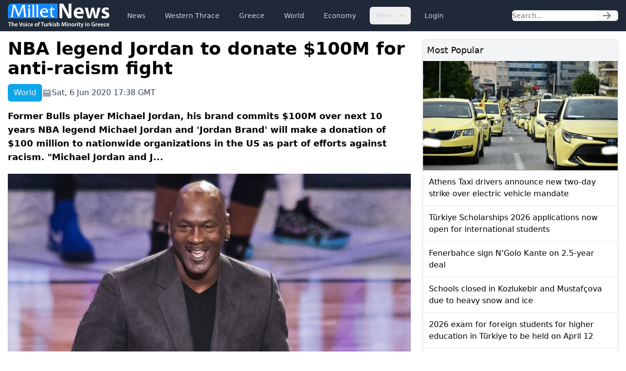

--- FILE ---
content_type: text/html; charset=UTF-8
request_url: https://www.milletnews.com/world/nba-legend-jordan-to-donate-100m-for-anti-racism-fight
body_size: 5460
content:
<!DOCTYPE html>
<html class="scroll-smooth" lang="en">
<head>
    <meta charset="utf-8">
    <meta name="viewport" content="width=device-width, initial-scale=1">

    <title>NBA legend Jordan to donate $100M for anti-racism fight | Millet News</title>

        <link rel="canonical" href="https://www.milletnews.com/world/nba-legend-jordan-to-donate-100m-for-anti-racism-fight">

    <meta property="og:url" content="https://www.milletnews.com/world/nba-legend-jordan-to-donate-100m-for-anti-racism-fight"/>
    <meta property="og:type" content="article"/>
    <meta property="og:title" content="NBA legend Jordan to donate $100M for anti-racism fight"/>

    <meta name="twitter:card" content="summary_large_image"/>
    <meta name="twitter:site" content="@milletworld"/>
    <meta name="twitter:creator" content="@milletworld">
    <meta name="twitter:title" content="NBA legend Jordan to donate $100M for anti-racism fight"/>

            <meta property="og:image" content="https://storage.milletnews.com/articles/1373/jordan.jpg"/>
        <meta name="twitter:image" content="https://storage.milletnews.com/articles/1373/jordan.jpg"/>
        <meta name="twitter:image:alt" content="NBA legend Jordan to donate $100M for anti-racism fight"/>
    
                <meta name="description" content="Former Bulls player Michael Jordan, his brand commits $100M over next 10 years NBA legend Michael Jordan and &#039;Jordan Brand&#039; will make a donation of $100 million to nationwide organizations in the US as part of efforts against racism. &quot;Michael Jordan and J...">
        <meta property="og:description" content="Former Bulls player Michael Jordan, his brand commits $100M over next 10 years NBA legend Michael Jordan and &#039;Jordan Brand&#039; will make a donation of $100 million to nationwide organizations in the US as part of efforts against racism. &quot;Michael Jordan and J..."/>
        <meta name="twitter:description" content="Former Bulls player Michael Jordan, his brand commits $100M over next 10 years NBA legend Michael Jordan and &#039;Jordan Brand&#039; will make a donation of $100 million to nationwide organizations in the US as part of efforts against racism. &quot;Michael Jordan and J..."/>
    
    <link rel="preload" as="style" href="https://www.milletnews.com/build/assets/app-CUgqZZjg.css" /><link rel="stylesheet" href="https://www.milletnews.com/build/assets/app-CUgqZZjg.css" />
    <link rel="shortcut icon" href="https://www.milletnews.com/dist/images/favicon/favicon.ico" type="image/x-icon">
    <link rel="icon" href="https://www.milletnews.com/dist/images/favicon/favicon.ico" type="image/x-icon">

    <script defer src="https://unpkg.com/alpinejs@3.9.0/dist/cdn.min.js"></script>

    <script async src="https://www.googletagmanager.com/gtag/js?id=G-LNYSVWFLQQ"></script>
    <script>
        window.dataLayer = window.dataLayer || [];

        function gtag() {
            dataLayer.push(arguments);
        }

        gtag('js', new Date());

        gtag('config', 'G-LNYSVWFLQQ');
    </script>

    <script type='text/javascript' src='https://platform-api.sharethis.com/js/sharethis.js#property=642b8fc745aa460012e1014c&product=sop' async='async'></script>

        <link rel="preload" as="style" href="https://www.milletnews.com/build/assets/article-DWZ1TkM1.css" /><link rel="modulepreload" href="https://www.milletnews.com/build/assets/fslightbox-Ba0EkmQX.js" /><link rel="stylesheet" href="https://www.milletnews.com/build/assets/article-DWZ1TkM1.css" /><script type="module" src="https://www.milletnews.com/build/assets/fslightbox-Ba0EkmQX.js"></script>
    <script async src="https://pagead2.googlesyndication.com/pagead/js/adsbygoogle.js?client=ca-pub-8968304487672528" crossorigin="anonymous"></script>
</head>

<body class="antialiased min-h-screen">

<nav x-data="{ open: false }"
     x-effect="
         body = document.body
         scrollbarWidth = window.innerWidth - body.offsetWidth
         if (open) {
             body.style.overflow = 'hidden'
             body.style.height = '100%'
             body.style.paddingRight = scrollbarWidth + 'px'
         } else {
             body.style = ''
         }
      "
     @keydown.window.escape="open = false"
     class="bg-gray-800 h-16 sticky top-0 z-10">
    <div class="max-w-7xl mx-auto px-4 2xl:px-0 flex items-center justify-between h-full">
        <a href="https://www.milletnews.com">
            <img src="https://www.milletnews.com/dist/images/millet-news.svg" alt="Millet News" class="w-52">
        </a>

        <div class="flex-1 flex items-center justify-center sm:items-stretch sm:justify-start">
            <div class="hidden lg:block lg:ml-6">
                <ul class="flex items-center space-x-4">
                    <!-- Current: "bg-gray-900 text-white", Default: "text-gray-300 hover:bg-gray-700 hover:text-white" -->
                                                                                                    <li>
                                <a href="https://www.milletnews.com/news" class="whitespace-nowrap inline-flex px-3 py-2 rounded-md text-sm font-medium text-gray-300 hover:bg-gray-700 hover:text-white">News</a>
                            </li>
                                                                                                                            <li>
                                <a href="https://www.milletnews.com/western-thrace" class="whitespace-nowrap inline-flex px-3 py-2 rounded-md text-sm font-medium text-gray-300 hover:bg-gray-700 hover:text-white">Western Thrace</a>
                            </li>
                                                                                                                            <li>
                                <a href="https://www.milletnews.com/greece" class="whitespace-nowrap inline-flex px-3 py-2 rounded-md text-sm font-medium text-gray-300 hover:bg-gray-700 hover:text-white">Greece</a>
                            </li>
                                                                                                                            <li>
                                <a href="https://www.milletnews.com/world" class="whitespace-nowrap inline-flex px-3 py-2 rounded-md text-sm font-medium text-gray-300 hover:bg-gray-700 hover:text-white">World</a>
                            </li>
                                                                                                                            <li>
                                <a href="https://www.milletnews.com/economy" class="whitespace-nowrap inline-flex px-3 py-2 rounded-md text-sm font-medium text-gray-300 hover:bg-gray-700 hover:text-white">Economy</a>
                            </li>
                                                                                                <li x-data="{ open: false }" @keydown.escape.stop="open = false" @click.away="open = false" class="relative inline-block text-left">
                                <button @click="open = !open" class="inline-flex items-end px-3 py-2 rounded-md text-sm font-medium text-gray-300 hover:bg-gray-700 hover:text-white">
                                    More
                                    <svg class="-mr-1 ml-2 h-5 w-5" xmlns="http://www.w3.org/2000/svg" viewBox="0 0 20 20" fill="currentColor" aria-hidden="true">
                                        <path fill-rule="evenodd" d="M5.293 7.293a1 1 0 011.414 0L10 10.586l3.293-3.293a1 1 0 111.414 1.414l-4 4a1 1 0 01-1.414 0l-4-4a1 1 0 010-1.414z" clip-rule="evenodd"></path>
                                    </svg>
                                </button>

                                <div x-show="open" x-cloak x-transition:enter="transition ease-out duration-100" x-transition:enter-start="transform opacity-0 scale-95" x-transition:enter-end="transform opacity-100 scale-100" x-transition:leave="transition ease-in duration-75" x-transition:leave-start="transform opacity-100 scale-100" x-transition:leave-end="transform opacity-0 scale-95" class="origin-top-right absolute right-0 mt-2 w-56 rounded-md shadow-lg bg-white ring-1 ring-black ring-opacity-5 focus:outline-none">
                                    <ul class="py-1" role="none">
                                                                                                                                <li>
                                                <a href="https://www.milletnews.com/balkans" class="block px-4 py-2 text-sm text-gray-700 hover:bg-gray-200" @click="open = false">Balkans</a>
                                            </li>
                                                                                                                                <li>
                                                <a href="https://www.milletnews.com/turkiye" class="block px-4 py-2 text-sm text-gray-700 hover:bg-gray-200" @click="open = false">Türkiye</a>
                                            </li>
                                                                                                                                <li>
                                                <a href="https://www.milletnews.com/video" class="block px-4 py-2 text-sm text-gray-700 hover:bg-gray-200" @click="open = false">Video</a>
                                            </li>
                                                                                                                                <li>
                                                <a href="https://www.milletnews.com/turkish-minority" class="block px-4 py-2 text-sm text-gray-700 hover:bg-gray-200" @click="open = false">Turkish Minority</a>
                                            </li>
                                                                                                                                <li>
                                                <a href="https://www.milletnews.com/opinion" class="block px-4 py-2 text-sm text-gray-700 hover:bg-gray-200" @click="open = false">Opinion</a>
                                            </li>
                                                                                                                                <li>
                                                <a href="https://www.milletnews.com/sports" class="block px-4 py-2 text-sm text-gray-700 hover:bg-gray-200" @click="open = false">Sports</a>
                                            </li>
                                                                                                                                <li>
                                                <a href="https://www.milletnews.com/science-technology" class="block px-4 py-2 text-sm text-gray-700 hover:bg-gray-200" @click="open = false">Science - Technology</a>
                                            </li>
                                                                            </ul>
                                </div>
                            </li>
                                            
                                            <li>
                            <a href="https://www.milletnews.com/login" class="inline-flex text-gray-300 hover:bg-gray-700 hover:text-white px-3 py-2 rounded-md text-sm font-medium">Login</a>
                        </li>
                                    </ul>
            </div>
        </div>

        <form class="hidden lg:flex shrink-1 relative" action="https://www.milletnews.com/search">
            <div class="flex rounded-md">
                <input name="q" type="search" value="" placeholder="Search..." class="rounded-l-md block w-full shadow-sm sm:text-sm focus:ring-cyan-500 focus:border-cyan-500 border-gray-300"/>
                <button type="submit" class="inline-flex items-center px-3 rounded-r-md border border-l-0 border-gray-300 bg-gray-50 text-gray-500 text-sm">
                    <svg class="w-5 h-5 text-gray-500 w-4 h-4" xmlns="http://www.w3.org/2000/svg" viewBox="0 0 20 20" fill="currentColor">
        <path fill-rule="evenodd" d="M10.293 3.293a1 1 0 011.414 0l6 6a1 1 0 010 1.414l-6 6a1 1 0 01-1.414-1.414L14.586 11H3a1 1 0 110-2h11.586l-4.293-4.293a1 1 0 010-1.414z" clip-rule="evenodd"/>
    </svg>
                </button>
            </div>
        </form>

        <button @click="open = !open" type="button" x-show="!open" class="inline-flex lg:hidden items-center justify-center p-2 rounded-md text-gray-400 hover:text-white hover:bg-gray-700 focus:outline-none focus:ring-2 focus:ring-inset focus:ring-white" aria-controls="mobile-menu"
                x-bind:aria-expanded="open.toString()">
            <span class="sr-only">Open main menu</span>
            <svg class="w-6 h-6 block" x-show="!open" xmlns="http://www.w3.org/2000/svg" fill="none" viewBox="0 0 24 24" stroke="currentColor" stroke-width="2">
        <path stroke-linecap="round" stroke-linejoin="round" d="M4 6h16M4 12h16M4 18h16"/>
    </svg>
            <svg class="w-6 h-6" x-show="open" x-cloak="x-cloak" xmlns="http://www.w3.org/2000/svg" fill="none" viewBox="0 0 24 24" stroke="currentColor" stroke-width="2">
        <path stroke-linecap="round" stroke-linejoin="round" d="M6 18L18 6M6 6l12 12"/>
    </svg>
        </button>
    </div>

    
    <div x-show="open"
         style="display: none"
         x-transition.opacity.duration.300ms
         class="fixed inset-0 bg-black bg-opacity-25 z-10"
         @click="open = false" aria-hidden="true">
    </div>

    
    <div x-show="open"
         style="display: none"
         x-transition:enter="transition ease-in-out duration-300 transform"
         x-transition:enter-start="-translate-x-full"
         x-transition:enter-end="translate-x-0"
         x-transition:leave="transition ease-in-out duration-300 transform"
         x-transition:leave-start="translate-x-0"
         x-transition:leave-end="-translate-x-full"
         class="fixed inset-0 max-w-xs w-full h-screen bg-white shadow-xl pb-6 flex flex-col overflow-y-auto z-20 px-4"
    >
        <ul class="mt-6 flex flex-col space-y-6">
            <li class="flow-root">
                <a href="https://www.milletnews.com" class="text-gray-500 p-2" aria-current="page">Home</a>
            </li>

                                                <li class="flow-root">
                        <a href="https://www.milletnews.com/news" class="text-gray-500 p-2">News</a>
                    </li>
                                                                <li class="flow-root">
                        <a href="https://www.milletnews.com/western-thrace" class="text-gray-500 p-2">Western Thrace</a>
                    </li>
                                                                <li class="flow-root">
                        <a href="https://www.milletnews.com/greece" class="text-gray-500 p-2">Greece</a>
                    </li>
                                                                <li class="flow-root">
                        <a href="https://www.milletnews.com/world" class="text-gray-500 p-2">World</a>
                    </li>
                                                                <li class="flow-root">
                        <a href="https://www.milletnews.com/economy" class="text-gray-500 p-2">Economy</a>
                    </li>
                                                                                        <li class="flow-root">
                            <a href="https://www.milletnews.com/balkans" class="text-gray-500 p-2">Balkans</a>
                        </li>
                                            <li class="flow-root">
                            <a href="https://www.milletnews.com/turkiye" class="text-gray-500 p-2">Türkiye</a>
                        </li>
                                            <li class="flow-root">
                            <a href="https://www.milletnews.com/video" class="text-gray-500 p-2">Video</a>
                        </li>
                                            <li class="flow-root">
                            <a href="https://www.milletnews.com/turkish-minority" class="text-gray-500 p-2">Turkish Minority</a>
                        </li>
                                            <li class="flow-root">
                            <a href="https://www.milletnews.com/opinion" class="text-gray-500 p-2">Opinion</a>
                        </li>
                                            <li class="flow-root">
                            <a href="https://www.milletnews.com/sports" class="text-gray-500 p-2">Sports</a>
                        </li>
                                            <li class="flow-root">
                            <a href="https://www.milletnews.com/science-technology" class="text-gray-500 p-2">Science - Technology</a>
                        </li>
                                                
                            <li class="flow-root">
                    <a href="https://www.milletnews.com/login" class="text-gray-500 p-2">Login</a>

                </li>
                    </ul>

        <form class="flex lg:hidden mt-6 relative" action="https://www.milletnews.com/search">
            <div class="flex rounded-md w-full">
                <input name="q" type="search" value="" placeholder="Search..." class="rounded-l-md block w-full shadow-sm sm:text-sm focus:ring-cyan-500 focus:border-cyan-500 border-gray-300"/>
                <button type="submit" class="inline-flex items-center px-3 rounded-r-md border border-l-0 border-gray-300 bg-gray-50 text-gray-500 text-sm">
                    <svg class="w-5 h-5 text-gray-500 w-4 h-4" xmlns="http://www.w3.org/2000/svg" viewBox="0 0 20 20" fill="currentColor">
        <path fill-rule="evenodd" d="M10.293 3.293a1 1 0 011.414 0l6 6a1 1 0 010 1.414l-6 6a1 1 0 01-1.414-1.414L14.586 11H3a1 1 0 110-2h11.586l-4.293-4.293a1 1 0 010-1.414z" clip-rule="evenodd"/>
    </svg>
                </button>
            </div>
        </form>
    </div>
</nav>

<div class="max-w-7xl mx-auto p-4 2xl:px-0">
        <main class="grid grid-cols-6 gap-6">
        <div class="col-span-6 lg:col-span-4">
            <article class="grid">
                <h1 class="text-4xl font-bold">NBA legend Jordan to donate $100M for anti-racism fight</h1>

                <div class="mt-3 text-gray-700 grid sm:flex items-center gap-x-4 gap-y-1 text-base">
                    <div class="flex">
                        <div class="font-medium text-gray-100 bg-sky-500 px-3 py-1.5 rounded-md">World</div>
                    </div>

                    <div class="flex items-center gap-1">
                        <svg class="w-5 h-5 text-gray-400" xmlns="http://www.w3.org/2000/svg" viewBox="0 0 20 20" fill="currentColor">
        <path fill-rule="evenodd" d="M6 2a1 1 0 00-1 1v1H4a2 2 0 00-2 2v10a2 2 0 002 2h12a2 2 0 002-2V6a2 2 0 00-2-2h-1V3a1 1 0 10-2 0v1H7V3a1 1 0 00-1-1zm0 5a1 1 0 000 2h8a1 1 0 100-2H6z" clip-rule="evenodd"/>
    </svg>
 Sat, 6 Jun 2020 17:38 GMT
                    </div>

                    
                    <div class="ml-auto">
                        <div class="sharethis-inline-share-buttons"></div>

                    </div>
                </div>

                <div class="mt-4 text-lg font-semibold">Former Bulls player Michael Jordan, his brand commits $100M over next 10 years
NBA legend Michael Jordan and &#039;Jordan Brand&#039; will make a donation of $100 million to nationwide organizations in the US as part of efforts against racism.
&quot;Michael Jordan and J...</div>

                                    <picture class="my-5">
                        <source media="(min-width: 640px)" srcset="https://storage.milletnews.com/articles/1373/jordan.jpg">
                        <img src="https://storage.milletnews.com/articles/1373/thumbnails/jordan.jpg" alt="NBA legend Jordan to donate $100M for anti-racism fight" class="aspect-video w-full">
                    </picture>
                
                <div class="article text-lg" id="content">
                    <h4>Former Bulls player Michael <a class="text-blue-600" href="https://www.milletnews.com/tags/jordan">Jordan</a>, his brand commits $100M over next 10 years</h4>
<p><a class="text-blue-600" href="https://www.milletnews.com/tags/nba">NBA</a> <a class="text-blue-600" href="https://www.milletnews.com/tags/legend">legend</a> Michael <a class="text-blue-600" href="https://www.milletnews.com/tags/jordan">Jordan</a> and '<a class="text-blue-600" href="https://www.milletnews.com/tags/jordan">Jordan</a> Brand' will make a donation of $100 million to nationwide organizations in the US as part of efforts against racism.</p>
<p>"Michael <a class="text-blue-600" href="https://www.milletnews.com/tags/jordan">Jordan</a> and <a class="text-blue-600" href="https://www.milletnews.com/tags/jordan">Jordan</a> Brand are committing $100 million over the next 10 years to protecting and improving the lives of Black people through actions dedicated towards racial equality, social justice and education. #JUMPMAN," the ex-Chicago Bulls player's brand said on Twitter late Friday.</p>
<p>His firm, <a class="text-blue-600" href="https://www.milletnews.com/tags/jordan">Jordan</a> Brand, is a subsidiary of Oregon-based sports wear giant Nike, selling sports apparels, shoes and accessories globally.</p>
<p>The statement came in the backdrop of the killing of a black man, George Floyd, in Minnesota, US at the hands of a white police officer.</p>
<p>Floyd, a 46-year-old African-American, was filmed gasping for air and pleading for breath as Derek Chauvin, a white police officer, kneeled on his neck for nearly nine minutes.</p>
<p>Floyd was killed by "asphyxiation from sustained pressure," an independent autopsy found Monday.</p>
<p>His death sparked protests across the US.</p>
                </div>

                                    <div class="grid grid-cols-1 sm:grid-cols-2 md:grid-cols-3 gap-2 mb-4">
                                                    <picture>
                                <source media="(min-width: 640px)" srcset="https://storage.milletnews.com/articles/1373/jordan.jpg">
                                <a data-fslightbox="gallery" href="https://storage.milletnews.com/articles/1373/jordan.jpg" data-caption="NBA legend Jordan to donate $100M for anti-racism fight" data-type="image">
                                    <img src="https://storage.milletnews.com/articles/1373/thumbnails/jordan.jpg" alt="NBA legend Jordan to donate $100M for anti-racism fight" class="sm:rounded-md">
                                </a>
                            </picture>
                                            </div>
                
                <section>
    <ul class="flex flex-wrap gap-2">
                    <li class="font-medium text-gray-100 bg-sky-500 px-3 py-0.5 rounded-md text-sm">
                <a href="https://www.milletnews.com/tags/nba">#nba</a>
            </li>
                    <li class="font-medium text-gray-100 bg-sky-500 px-3 py-0.5 rounded-md text-sm">
                <a href="https://www.milletnews.com/tags/legend">#legend</a>
            </li>
                    <li class="font-medium text-gray-100 bg-sky-500 px-3 py-0.5 rounded-md text-sm">
                <a href="https://www.milletnews.com/tags/jordan">#jordan</a>
            </li>
                    <li class="font-medium text-gray-100 bg-sky-500 px-3 py-0.5 rounded-md text-sm">
                <a href="https://www.milletnews.com/tags/anti-racism">#anti-racism</a>
            </li>
            </ul>
</section>
            </article>

                    </div>

        <div class="col-span-6 lg:col-span-2 space-y-6">
            <section class="border rounded-md shadow-md">
    <h2 class="bg-gray-100 p-2 text-lg font-medium">Most Popular</h2>

    <ul class="divide-y divide-gray-200">
                    <li>
                <article>
                                            <a href="https://www.milletnews.com/greece/athens-taxi-drivers-announce-new-two-day-strike-over-electric-vehicle-mandate">
                            <picture>
                                <img src="https://storage.milletnews.com/articles/23182/md-yjFBDxcIJX98cnxsdzrfsPR9TkPQd5rjvemkpiDn.webp" alt="Athens Taxi drivers announce new two-day strike over electric vehicle mandate" loading="lazy">
                            </picture>
                        </a>
                                        <h3 class="p-3">
                        <a href="https://www.milletnews.com/greece/athens-taxi-drivers-announce-new-two-day-strike-over-electric-vehicle-mandate" class="block font-medium">Athens Taxi drivers announce new two-day strike over electric vehicle mandate</a>
                    </h3>
                </article>
            </li>
                    <li>
                <article>
                                        <h3 class="p-3">
                        <a href="https://www.milletnews.com/turkiye/turkiye-scholarships-2026-applications-now-open-for-international-students" class="block font-medium">Türkiye Scholarships 2026 applications now open for international students</a>
                    </h3>
                </article>
            </li>
                    <li>
                <article>
                                        <h3 class="p-3">
                        <a href="https://www.milletnews.com/sports/fenerbahce-sign-ngolo-kante-on-25-year-deal" class="block font-medium">Fenerbahce sign N’Golo Kante on 2.5-year deal</a>
                    </h3>
                </article>
            </li>
                    <li>
                <article>
                                        <h3 class="p-3">
                        <a href="https://www.milletnews.com/western-thrace/schools-closed-in-kozlukebir-and-mustafcova-due-to-heavy-snow-and-ice" class="block font-medium">Schools closed in Kozlukebir and Mustafçova due to heavy snow and ice</a>
                    </h3>
                </article>
            </li>
                    <li>
                <article>
                                        <h3 class="p-3">
                        <a href="https://www.milletnews.com/turkiye/2026-exam-for-foreign-students-for-higher-education-in-turkiye-to-be-held-on-april-12" class="block font-medium">2026 exam for foreign students for higher education in Türkiye to be held on April 12</a>
                    </h3>
                </article>
            </li>
                    <li>
                <article>
                                        <h3 class="p-3">
                        <a href="https://www.milletnews.com/greece/new-regulation-grants-military-exemption-for-individuals-with-autism" class="block font-medium">New regulation grants military exemption for individuals with autism</a>
                    </h3>
                </article>
            </li>
            </ul>
</section>

            <div>
                <!-- Slot 2 -->
                <ins class="adsbygoogle"
                      style="display:inline-block;width:100%;height:345px"
                     data-ad-client="ca-pub-8968304487672528"
                     data-ad-slot="4644909096"></ins>
                <script>
                    (adsbygoogle = window.adsbygoogle || []).push({});
                </script>
            </div>

            <section class="border rounded-md shadow-md">
    <h2 class="bg-gray-100 p-2 text-lg font-medium rounded-t-md">
        <a href="https://www.milletnews.com/world" class="text-sky-700">More about World</a>
    </h2>

    <ul class="divide-y divide-gray-200">
                    <li>
                <article>
                                            <a href="https://www.milletnews.com/world/un-migration-agency-alarmed-by-shipwrecks-in-central-mediterranean-as-hundreds-feared-missing-or-dead">
                            <picture>
                                <img src="https://storage.milletnews.com/articles/23330/md-qlpgvO3V3bsiwIcbfj8cZk8sJ78UNmZGofFcMN55.webp" alt="UN migration agency alarmed by shipwrecks in Central Mediterranean as hundreds feared missing or dead" loading="lazy">
                            </picture>
                        </a>
                                        <h3 class="p-3">
                        <a href="https://www.milletnews.com/world/un-migration-agency-alarmed-by-shipwrecks-in-central-mediterranean-as-hundreds-feared-missing-or-dead" class="block font-medium">UN migration agency alarmed by shipwrecks in Central Mediterranean as hundreds feared missing or dead</a>
                    </h3>
                </article>
            </li>
                    <li>
                <article>
                                        <h3 class="p-3">
                        <a href="https://www.milletnews.com/world/death-toll-in-iran-protests-climbs-to-6126-report" class="block font-medium">Death toll in Iran protests climbs to 6,126: Report</a>
                    </h3>
                </article>
            </li>
                    <li>
                <article>
                                        <h3 class="p-3">
                        <a href="https://www.milletnews.com/world/who-rejects-us-allegations-after-withdrawal" class="block font-medium">WHO rejects U.S. allegations after withdrawal</a>
                    </h3>
                </article>
            </li>
                    <li>
                <article>
                                        <h3 class="p-3">
                        <a href="https://www.milletnews.com/world/indigo-launches-direct-mumbai-athens-and-delhi-athens-flights" class="block font-medium">IndiGo launches direct Mumbai–Athens and Delhi–Athens flights</a>
                    </h3>
                </article>
            </li>
                    <li>
                <article>
                                        <h3 class="p-3">
                        <a href="https://www.milletnews.com/world/over-230000-women-girls-in-gaza-face-limited-health-access-amid-continued-israeli-violence-un" class="block font-medium">Over 230,000 women, girls in Gaza face limited health access amid continued Israeli violence: UN</a>
                    </h3>
                </article>
            </li>
                    <li>
                <article>
                                        <h3 class="p-3">
                        <a href="https://www.milletnews.com/world/racist-attack-targets-edinburgh-central-mosque-police-launch-investigation" class="block font-medium">Racist attack targets Edinburgh Central Mosque, police launch investigation</a>
                    </h3>
                </article>
            </li>
            </ul>
</section>
        </div>
    </main>
</div>

<div class="bg-gray-800 py-4">
    <nav class="max-w-7xl mx-auto px-4 2xl:px-0 grid md:flex items-center gap-x-16 gap-y-8">
        <div class="grid gap-3">
            <a href="https://www.milletnews.com">
                <img src="https://www.milletnews.com/dist/images/millet-news.svg" alt="Millet News" class="w-52">
            </a>
            <div class="text-sm text-gray-200">&copy; 2026 Millet Media</div>
        </div>

        <ul class="flex flex-wrap gap-x-6 gap-y-1">
            <li><a class="text-gray-100" href="https://www.milletnews.com/news">News</a></li>

            <li><a class="text-gray-100" href="https://www.milletnews.com/western-thrace">Western Thrace</a></li>

            <li><a class="text-gray-100" href="https://www.milletnews.com/greece">Greece</a></li>

            <li><a class="text-gray-100" href="https://www.milletnews.com/world">World</a></li>

            <li><a class="text-gray-100" href="https://www.milletnews.com/economy">Economy</a></li>

            <li><a class="text-gray-100" href="https://www.milletnews.com/balkans">Balkans</a></li>

            <li><a class="text-gray-100" href="https://www.milletnews.com/turkey">Turkey</a></li>

            <li><a class="text-gray-100" href="https://www.milletnews.com/video">Video</a></li>

            <li><a class="text-gray-100" href="https://www.milletnews.com/turkish-minority">Turkish Minority</a></li>

            <li><a class="text-gray-100" href="https://www.milletnews.com/opinion">Opinion</a></li>

            <li><a class="text-gray-100" href="https://www.milletnews.com/sports">Sports</a></li>
        </ul>
    </nav>

    <div class="max-w-7xl mx-auto px-4 2xl:px-0 flex items-center mt-8">
        <div class="flex flex-wrap text-gray-100 gap-x-4 gap-y-1 text-xs">
            <div class="font-medium ">MILLET MEDIA OE.</div>
            <div class="">BİLAL BUDUR & CENGİZ ÖMER KOLLEKTİF ŞİRKETİ.</div>
            <div class="">Address: Miaouli 7-9, Xanthi 67100, GREECE.</div>
            <div class="">Tel: +30 25410 77968.</div>
            <div class="">Email: info@milletgazetesi.gr.</div>
        </div>
    </div>
</div>

</body>
</html>


--- FILE ---
content_type: text/html; charset=utf-8
request_url: https://www.google.com/recaptcha/api2/aframe
body_size: 267
content:
<!DOCTYPE HTML><html><head><meta http-equiv="content-type" content="text/html; charset=UTF-8"></head><body><script nonce="OUNu3TYqebx0fCE7VdXoew">/** Anti-fraud and anti-abuse applications only. See google.com/recaptcha */ try{var clients={'sodar':'https://pagead2.googlesyndication.com/pagead/sodar?'};window.addEventListener("message",function(a){try{if(a.source===window.parent){var b=JSON.parse(a.data);var c=clients[b['id']];if(c){var d=document.createElement('img');d.src=c+b['params']+'&rc='+(localStorage.getItem("rc::a")?sessionStorage.getItem("rc::b"):"");window.document.body.appendChild(d);sessionStorage.setItem("rc::e",parseInt(sessionStorage.getItem("rc::e")||0)+1);localStorage.setItem("rc::h",'1769500700908');}}}catch(b){}});window.parent.postMessage("_grecaptcha_ready", "*");}catch(b){}</script></body></html>